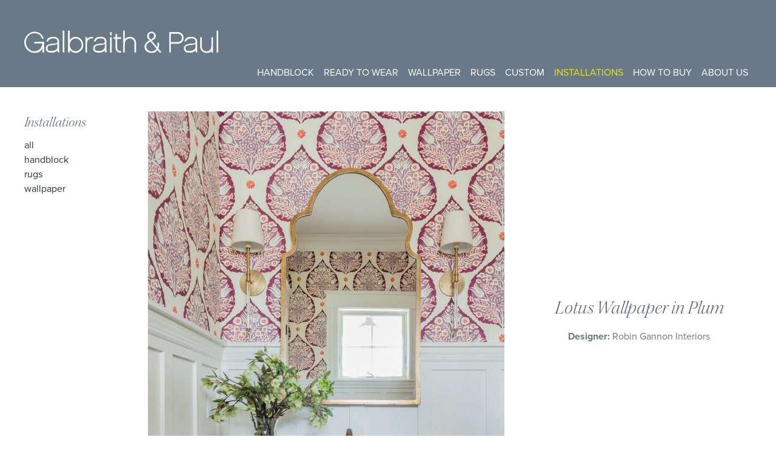

--- FILE ---
content_type: text/html; charset=UTF-8
request_url: https://galbraithandpaul.com/installations/plum-lotus-wp-red-cabinet/
body_size: 4591
content:
<!DOCTYPE html>
<html lang="en-US">
<head>
<meta charset="utf-8">
<meta http-equiv="X-UA-Compatible" content="IE=edge">
<meta name="viewport" content="width=device-width, initial-scale=1">
<link rel="profile" href="http://gmpg.org/xfn/11">
<link rel="pingback" href="https://galbraithandpaul.com/xmlrpc.php">
<meta name='robots' content='index, follow, max-image-preview:large, max-snippet:-1, max-video-preview:-1' />

	<!-- This site is optimized with the Yoast SEO plugin v26.5 - https://yoast.com/wordpress/plugins/seo/ -->
	<title>Plum Lotus WP - Red Cabinet - Galbraith &amp; Paul</title>
	<link rel="canonical" href="https://galbraithandpaul.com/installations/plum-lotus-wp-red-cabinet/" />
	<meta property="og:locale" content="en_US" />
	<meta property="og:type" content="article" />
	<meta property="og:title" content="Plum Lotus WP - Red Cabinet - Galbraith &amp; Paul" />
	<meta property="og:url" content="https://galbraithandpaul.com/installations/plum-lotus-wp-red-cabinet/" />
	<meta property="og:site_name" content="Galbraith &amp; Paul" />
	<meta property="article:publisher" content="https://www.facebook.com/pages/Galbraith-Paul/406878512735300" />
	<meta property="article:modified_time" content="2023-03-30T16:30:08+00:00" />
	<meta property="og:image" content="https://galbraithandpaul.com/wp-content/uploads/2018/01/Lotus_Plum_WP_RobinGannonInteriors-792x958.jpg" />
	<meta property="og:image:width" content="792" />
	<meta property="og:image:height" content="958" />
	<meta property="og:image:type" content="image/jpeg" />
	<meta name="twitter:card" content="summary_large_image" />
	<script type="application/ld+json" class="yoast-schema-graph">{"@context":"https://schema.org","@graph":[{"@type":"WebPage","@id":"https://galbraithandpaul.com/installations/plum-lotus-wp-red-cabinet/","url":"https://galbraithandpaul.com/installations/plum-lotus-wp-red-cabinet/","name":"Plum Lotus WP - Red Cabinet - Galbraith &amp; Paul","isPartOf":{"@id":"https://galbraithandpaul.com/#website"},"primaryImageOfPage":{"@id":"https://galbraithandpaul.com/installations/plum-lotus-wp-red-cabinet/#primaryimage"},"image":{"@id":"https://galbraithandpaul.com/installations/plum-lotus-wp-red-cabinet/#primaryimage"},"thumbnailUrl":"https://galbraithandpaul.com/wp-content/uploads/2018/01/Lotus_Plum_WP_RobinGannonInteriors.jpg","datePublished":"2018-01-16T20:39:06+00:00","dateModified":"2023-03-30T16:30:08+00:00","breadcrumb":{"@id":"https://galbraithandpaul.com/installations/plum-lotus-wp-red-cabinet/#breadcrumb"},"inLanguage":"en-US","potentialAction":[{"@type":"ReadAction","target":["https://galbraithandpaul.com/installations/plum-lotus-wp-red-cabinet/"]}]},{"@type":"ImageObject","inLanguage":"en-US","@id":"https://galbraithandpaul.com/installations/plum-lotus-wp-red-cabinet/#primaryimage","url":"https://galbraithandpaul.com/wp-content/uploads/2018/01/Lotus_Plum_WP_RobinGannonInteriors.jpg","contentUrl":"https://galbraithandpaul.com/wp-content/uploads/2018/01/Lotus_Plum_WP_RobinGannonInteriors.jpg","width":1654,"height":2000},{"@type":"BreadcrumbList","@id":"https://galbraithandpaul.com/installations/plum-lotus-wp-red-cabinet/#breadcrumb","itemListElement":[{"@type":"ListItem","position":1,"name":"Home","item":"https://galbraithandpaul.com/"},{"@type":"ListItem","position":2,"name":"Installations","item":"https://galbraithandpaul.com/installations/"},{"@type":"ListItem","position":3,"name":"Plum Lotus WP &#8211; Red Cabinet"}]},{"@type":"WebSite","@id":"https://galbraithandpaul.com/#website","url":"https://galbraithandpaul.com/","name":"Galbraith &amp; Paul","description":"Handmade Textiles","publisher":{"@id":"https://galbraithandpaul.com/#organization"},"potentialAction":[{"@type":"SearchAction","target":{"@type":"EntryPoint","urlTemplate":"https://galbraithandpaul.com/?s={search_term_string}"},"query-input":{"@type":"PropertyValueSpecification","valueRequired":true,"valueName":"search_term_string"}}],"inLanguage":"en-US"},{"@type":"Organization","@id":"https://galbraithandpaul.com/#organization","name":"Galbraith & Paul","url":"https://galbraithandpaul.com/","logo":{"@type":"ImageObject","inLanguage":"en-US","@id":"https://galbraithandpaul.com/#/schema/logo/image/","url":"https://galbraithandpaul.com/wp-content/uploads/2023/03/gandp-schema-logo.png","contentUrl":"https://galbraithandpaul.com/wp-content/uploads/2023/03/gandp-schema-logo.png","width":1920,"height":1080,"caption":"Galbraith & Paul"},"image":{"@id":"https://galbraithandpaul.com/#/schema/logo/image/"},"sameAs":["https://www.facebook.com/pages/Galbraith-Paul/406878512735300","https://www.instagram.com/galbraithandpaul"]}]}</script>
	<!-- / Yoast SEO plugin. -->


<link rel='dns-prefetch' href='//www.googletagmanager.com' />
<link rel='dns-prefetch' href='//use.typekit.net' />
<link rel="alternate" type="application/rss+xml" title="Galbraith &amp; Paul &raquo; Feed" href="https://galbraithandpaul.com/feed/" />
<link rel="alternate" type="application/rss+xml" title="Galbraith &amp; Paul &raquo; Comments Feed" href="https://galbraithandpaul.com/comments/feed/" />
<link rel="alternate" title="oEmbed (JSON)" type="application/json+oembed" href="https://galbraithandpaul.com/wp-json/oembed/1.0/embed?url=https%3A%2F%2Fgalbraithandpaul.com%2Finstallations%2Fplum-lotus-wp-red-cabinet%2F" />
<link rel="alternate" title="oEmbed (XML)" type="text/xml+oembed" href="https://galbraithandpaul.com/wp-json/oembed/1.0/embed?url=https%3A%2F%2Fgalbraithandpaul.com%2Finstallations%2Fplum-lotus-wp-red-cabinet%2F&#038;format=xml" />
<style id='wp-img-auto-sizes-contain-inline-css'>
img:is([sizes=auto i],[sizes^="auto," i]){contain-intrinsic-size:3000px 1500px}
/*# sourceURL=wp-img-auto-sizes-contain-inline-css */
</style>
<link rel="preconnect" href="https://use.typekit.net" crossorigin />
<link rel="preconnect" href="https://p.typekit.net" crossorigin />
<link rel="preload" href="https://use.typekit.net/auq2esr.css?ver=1.0.79" as="style" />
<link rel='stylesheet' id='gandp-typekit-css' href='https://use.typekit.net/auq2esr.css?ver=1.0.79' media='all' />
<link rel="preload" href="https://galbraithandpaul.com/wp-content/themes/gandp/css/theme.min.css?ver=1.0.79" as="style" />
<link rel='stylesheet' id='gandp-style-css' href='https://galbraithandpaul.com/wp-content/themes/gandp/css/theme.min.css?ver=1.0.79' media='all' />

<!-- Google tag (gtag.js) snippet added by Site Kit -->
<!-- Google Analytics snippet added by Site Kit -->
<script src="https://www.googletagmanager.com/gtag/js?id=GT-NNSC8SMB" id="google_gtagjs-js" async></script>
<script id="google_gtagjs-js-after">
window.dataLayer = window.dataLayer || [];function gtag(){dataLayer.push(arguments);}
gtag("set","linker",{"domains":["galbraithandpaul.com"]});
gtag("js", new Date());
gtag("set", "developer_id.dZTNiMT", true);
gtag("config", "GT-NNSC8SMB");
 window._googlesitekit = window._googlesitekit || {}; window._googlesitekit.throttledEvents = []; window._googlesitekit.gtagEvent = (name, data) => { var key = JSON.stringify( { name, data } ); if ( !! window._googlesitekit.throttledEvents[ key ] ) { return; } window._googlesitekit.throttledEvents[ key ] = true; setTimeout( () => { delete window._googlesitekit.throttledEvents[ key ]; }, 5 ); gtag( "event", name, { ...data, event_source: "site-kit" } ); }; 
//# sourceURL=google_gtagjs-js-after
</script>
<link rel="https://api.w.org/" href="https://galbraithandpaul.com/wp-json/" /><link rel="EditURI" type="application/rsd+xml" title="RSD" href="https://galbraithandpaul.com/xmlrpc.php?rsd" />
<meta name="generator" content="WordPress 6.9" />
<link rel='shortlink' href='https://galbraithandpaul.com/?p=7282' />
<meta name="generator" content="Site Kit by Google 1.168.0" /><link rel="icon" href="https://galbraithandpaul.com/wp-content/themes/gandp/img/favicon.ico" sizes="any">
<link rel="icon" href="https://galbraithandpaul.com/wp-content/themes/gandp/img/favicon.svg" type="image/svg+xml">
<link rel="apple-touch-icon" href="https://galbraithandpaul.com/wp-content/themes/gandp/img/apple-touch-icon.png" />
</head>

<body class="wp-singular installations-template-default single single-installations postid-7282 wp-embed-responsive wp-theme-gandp color-theme--blue header-layout--left no-js">
	<script>document.body.classList.remove('no-js');</script>

	<div id="page" class="hfeed site">
		<a class="skip-link screen-reader-text" href="#content">Skip to content</a>

		<header id="site-header" class="site-header" data-expand-parent>
			<div class="container site-header__container">
				<div class="row site-header__row">
					<div class="site-title"><a href="https://galbraithandpaul.com/" rel="home" class="site-logo site-header__site-logo"><img src="https://galbraithandpaul.com/wp-content/themes/gandp/img/gandp-logo-white.svg" alt="Galbraith &amp; Paul" width="320" height="40" /></a></div>
					
					<div class="site-nav-toggle-wrap">
						<button class="site-nav__toggle" data-expand="primary-menu">
							<span class="icon--menu" aria-hidden="true"></span>
							<span class="icon--close" aria-hidden="true"></span>
							<span class="sr-only">Menu</span>
						</button>
					</div>

					<nav id="site-navigation" class="site-nav nav nav-primary" role="navigation" aria-label="Main Navigation">
						<ul id="primary-menu" class="menu menu--primary site-nav__menu"><li id="menu-item-24" class="menu-item menu-item-type-post_type menu-item-object-page menu-item-has-children menu-item-24"><a href="https://galbraithandpaul.com/handblock/">Handblock</a>
<ul class="sub-menu">
	<li id="menu-item-2323" class="menu-item menu-item-type-post_type menu-item-object-page menu-item-2323"><a href="https://galbraithandpaul.com/handblock/">Home</a></li>
	<li id="menu-item-11879" class="menu-item menu-item-type-post_type_archive menu-item-object-fabric menu-item-11879"><a href="https://galbraithandpaul.com/handblock/patterns/">Patterns</a></li>
	<li id="menu-item-2313" class="menu-item menu-item-type-post_type menu-item-object-page menu-item-2313"><a href="https://galbraithandpaul.com/handblock/colors/">Colors</a></li>
	<li id="menu-item-2248" class="menu-item menu-item-type-post_type menu-item-object-page menu-item-2248"><a href="https://galbraithandpaul.com/handblock/grounds/">Grounds</a></li>
</ul>
</li>
<li id="menu-item-12160" class="menu-item menu-item-type-post_type menu-item-object-page menu-item-has-children menu-item-12160"><a href="https://galbraithandpaul.com/ready-to-wear/">Ready to Wear</a>
<ul class="sub-menu">
	<li id="menu-item-12167" class="menu-item menu-item-type-post_type menu-item-object-page menu-item-12167"><a href="https://galbraithandpaul.com/ready-to-wear/">Home</a></li>
	<li id="menu-item-12166" class="menu-item menu-item-type-post_type_archive menu-item-object-ready-to-wear menu-item-12166"><a href="https://galbraithandpaul.com/ready-to-wear/patterns/">Patterns</a></li>
</ul>
</li>
<li id="menu-item-23" class="menu-item menu-item-type-post_type menu-item-object-page menu-item-has-children menu-item-23"><a href="https://galbraithandpaul.com/wallpaper/">Wallpaper</a>
<ul class="sub-menu">
	<li id="menu-item-2324" class="menu-item menu-item-type-post_type menu-item-object-page menu-item-2324"><a href="https://galbraithandpaul.com/wallpaper/">Home</a></li>
	<li id="menu-item-11880" class="menu-item menu-item-type-post_type_archive menu-item-object-wallpaper menu-item-11880"><a href="https://galbraithandpaul.com/wallpaper/patterns/">Patterns</a></li>
	<li id="menu-item-2280" class="menu-item menu-item-type-post_type menu-item-object-page menu-item-2280"><a href="https://galbraithandpaul.com/wallpaper/colors/">Colors</a></li>
</ul>
</li>
<li id="menu-item-4660" class="menu-item menu-item-type-post_type menu-item-object-page menu-item-has-children menu-item-4660"><a href="https://galbraithandpaul.com/rugs/">Rugs</a>
<ul class="sub-menu">
	<li id="menu-item-4662" class="menu-item menu-item-type-post_type menu-item-object-page menu-item-4662"><a href="https://galbraithandpaul.com/rugs/">Home</a></li>
	<li id="menu-item-12169" class="menu-item menu-item-type-post_type_archive menu-item-object-rugs menu-item-12169"><a href="https://galbraithandpaul.com/rugs/patterns/">Patterns</a></li>
</ul>
</li>
<li id="menu-item-228" class="menu-item menu-item-type-post_type menu-item-object-page menu-item-has-children menu-item-228"><a href="https://galbraithandpaul.com/custom/">Custom</a>
<ul class="sub-menu">
	<li id="menu-item-2316" class="menu-item menu-item-type-post_type menu-item-object-page menu-item-2316"><a href="https://galbraithandpaul.com/custom/">Home</a></li>
	<li id="menu-item-11881" class="menu-item menu-item-type-post_type_archive menu-item-object-customproducts menu-item-11881"><a href="https://galbraithandpaul.com/custom-products/">All</a></li>
	<li id="menu-item-13499" class="menu-item menu-item-type-taxonomy menu-item-object-customproducts-cat menu-item-13499"><a href="https://galbraithandpaul.com/custom-products/category/handblock/">Handblock</a></li>
	<li id="menu-item-13500" class="menu-item menu-item-type-taxonomy menu-item-object-customproducts-cat menu-item-13500"><a href="https://galbraithandpaul.com/custom-products/category/wallpaper/">Wallpaper</a></li>
</ul>
</li>
<li id="menu-item-11882" class="menu-item menu-item-type-post_type_archive menu-item-object-installations menu-item-has-children current-menu-ancestor menu-item-11882"><a href="https://galbraithandpaul.com/installations/">Installations</a>
<ul class="sub-menu">
	<li id="menu-item-11886" class="menu-item menu-item-type-post_type_archive menu-item-object-installations menu-item-11886"><a href="https://galbraithandpaul.com/installations/">All</a></li>
	<li id="menu-item-13496" class="menu-item menu-item-type-taxonomy menu-item-object-installations-cat menu-item-13496"><a href="https://galbraithandpaul.com/installations/category/handblock/">Handblock</a></li>
	<li id="menu-item-13497" class="menu-item menu-item-type-taxonomy menu-item-object-installations-cat menu-item-13497"><a href="https://galbraithandpaul.com/installations/category/rugs/">Rugs</a></li>
	<li id="menu-item-13498" class="menu-item menu-item-type-taxonomy menu-item-object-installations-cat current-installations-ancestor current-menu-parent current-installations-parent menu-item-13498"><a href="https://galbraithandpaul.com/installations/category/wallpaper/">Wallpaper</a></li>
</ul>
</li>
<li id="menu-item-89" class="menu-item menu-item-type-post_type menu-item-object-page menu-item-has-children menu-item-89"><a href="https://galbraithandpaul.com/how-to-buy/">How to Buy</a>
<ul class="sub-menu">
	<li id="menu-item-2317" class="menu-item menu-item-type-post_type menu-item-object-page menu-item-2317"><a href="https://galbraithandpaul.com/how-to-buy/">Overview</a></li>
	<li id="menu-item-11888" class="menu-item menu-item-type-post_type_archive menu-item-object-showrooms menu-item-11888"><a href="https://galbraithandpaul.com/showrooms/">Showrooms</a></li>
	<li id="menu-item-25" class="menu-item menu-item-type-post_type menu-item-object-page menu-item-25"><a href="https://galbraithandpaul.com/how-to-buy/room-and-board/">Room &#038; Board</a></li>
	<li id="menu-item-26" class="menu-item menu-item-type-post_type menu-item-object-page menu-item-26"><a href="https://galbraithandpaul.com/how-to-buy/philadelphia-showroom/">Philadelphia Showroom</a></li>
</ul>
</li>
<li id="menu-item-341" class="menu-item menu-item-type-post_type menu-item-object-page menu-item-has-children menu-item-341"><a href="https://galbraithandpaul.com/about-us/">About Us</a>
<ul class="sub-menu">
	<li id="menu-item-359" class="menu-item menu-item-type-post_type menu-item-object-page menu-item-359"><a href="https://galbraithandpaul.com/about-us/">Our Studio</a></li>
	<li id="menu-item-342" class="menu-item menu-item-type-post_type menu-item-object-page menu-item-342"><a href="https://galbraithandpaul.com/about-us/sample-sale/">Sample Sale</a></li>
</ul>
</li>
</ul>					</nav>
				</div>
			</div>
		</header>

<div class="site-content doc doc--singular doc--singular-installations has-sidebar">
	<div class="container">
		<div class="row">
			<div class="doc-side">
	<nav class="subnav">
<div class="menu-primary-container"><ul id="menu-primary" class="menu subnav-menu subnav-menu--with-parent"><li class="menu-item menu-item-type-post_type_archive menu-item-object-installations menu-item-has-children current-menu-ancestor menu-item-11882"><a href="https://galbraithandpaul.com/installations/">Installations</a>
<ul class="sub-menu">
	<li class="menu-item menu-item-type-post_type_archive menu-item-object-installations menu-item-11886"><a href="https://galbraithandpaul.com/installations/">All</a></li>
	<li class="menu-item menu-item-type-taxonomy menu-item-object-installations-cat menu-item-13496"><a href="https://galbraithandpaul.com/installations/category/handblock/">Handblock</a></li>
	<li class="menu-item menu-item-type-taxonomy menu-item-object-installations-cat menu-item-13497"><a href="https://galbraithandpaul.com/installations/category/rugs/">Rugs</a></li>
	<li class="menu-item menu-item-type-taxonomy menu-item-object-installations-cat current-installations-ancestor current-menu-parent current-installations-parent menu-item-13498"><a href="https://galbraithandpaul.com/installations/category/wallpaper/">Wallpaper</a></li>
</ul>
</li>
</ul></div></nav>
</div>

			<main id="content" class="doc-main">
				<article id="post-7282" class="entry singular singular--installations post-7282 installations type-installations status-publish has-post-thumbnail hentry installations-cat-wallpaper">
	<header class="entry-header doc-header doc-header--split row">
		<div class="doc-header-media">
			<figure class="entry-figure entry-figure--size-medium"><a href="https://galbraithandpaul.com/installations/plum-lotus-wp-red-cabinet/"><img width="588" height="711" src="https://galbraithandpaul.com/wp-content/uploads/2018/01/Lotus_Plum_WP_RobinGannonInteriors-588x711.jpg" class="attachment-medium size-medium" alt="" decoding="async" fetchpriority="high" srcset="https://galbraithandpaul.com/wp-content/uploads/2018/01/Lotus_Plum_WP_RobinGannonInteriors-588x711.jpg 588w, https://galbraithandpaul.com/wp-content/uploads/2018/01/Lotus_Plum_WP_RobinGannonInteriors-792x958.jpg 792w, https://galbraithandpaul.com/wp-content/uploads/2018/01/Lotus_Plum_WP_RobinGannonInteriors-180x218.jpg 180w, https://galbraithandpaul.com/wp-content/uploads/2018/01/Lotus_Plum_WP_RobinGannonInteriors-768x929.jpg 768w, https://galbraithandpaul.com/wp-content/uploads/2018/01/Lotus_Plum_WP_RobinGannonInteriors-1270x1536.jpg 1270w, https://galbraithandpaul.com/wp-content/uploads/2018/01/Lotus_Plum_WP_RobinGannonInteriors-112x135.jpg 112w, https://galbraithandpaul.com/wp-content/uploads/2018/01/Lotus_Plum_WP_RobinGannonInteriors-384x464.jpg 384w, https://galbraithandpaul.com/wp-content/uploads/2018/01/Lotus_Plum_WP_RobinGannonInteriors-238x288.jpg 238w, https://galbraithandpaul.com/wp-content/uploads/2018/01/Lotus_Plum_WP_RobinGannonInteriors-365x441.jpg 365w, https://galbraithandpaul.com/wp-content/uploads/2018/01/Lotus_Plum_WP_RobinGannonInteriors-491x594.jpg 491w, https://galbraithandpaul.com/wp-content/uploads/2018/01/Lotus_Plum_WP_RobinGannonInteriors-996x1204.jpg 996w, https://galbraithandpaul.com/wp-content/uploads/2018/01/Lotus_Plum_WP_RobinGannonInteriors-618x747.jpg 618w, https://galbraithandpaul.com/wp-content/uploads/2018/01/Lotus_Plum_WP_RobinGannonInteriors.jpg 1654w" sizes="(max-width: 588px) 100vw, 588px" /></a></figure>
		</div>

		<div class="doc-header-content">
						<h1 class="entry-title">Lotus Wallpaper in Plum</h1>
			<div class="entry-meta--product entry-meta"><div class="meta meta--attribution"><span class="meta-title">Designer: </span>Robin Gannon Interiors</div>
</div>
		</div>
	</header>

	<div class="doc-content">
		<div class="entry-content blocks is-root-container">
								</div>

		
		
		<footer class="entry-footer">
					</footer>
	</div>
</article>
			</main>
		</div>
	</div>
</div>

		<footer class="site-footer" role="contentinfo">
			<div class="container">
				<div class="row">
					<div class="site-address footer-col">
						<div itemscope itemtype="https://schema.org/LocalBusiness">
							<div itemprop="name">Galbraith &amp; Paul</div>
							<div itemprop="address" itemscope itemtype="https://schema.org/PostalAddress">
								<div itemprop="streetAddress">116 Shurs Lane</div>
								<span itemprop="addressLocality">Philadelphia</span>,
								<span itemprop="addressRegion">PA</span> <span itemprop="postalCode">19127</span>
							</div>
							<div itemprop="telephone"><a href="tel:+1-215-508-0800">215-508-0800</a></div>
							<div itemprop="email"><a href="mailto:info@galbraithandpaul.com">info@galbraithandpaul.com</a></div>
						</div>
					</div>

											<nav id="secondary-navigation" class="nav nav--secondary footer-col footer-col--nav" role="navigation" aria-label="Secondary menu">
							<ul id="menu-footer-secondary" class="menu menu--secondary"><li id="menu-item-315" class="menu-item menu-item-type-post_type menu-item-object-page menu-item-315"><a href="https://galbraithandpaul.com/handblock/">Handblock</a></li>
<li id="menu-item-12187" class="menu-item menu-item-type-post_type menu-item-object-page menu-item-12187"><a href="https://galbraithandpaul.com/ready-to-wear/">Ready to Wear</a></li>
<li id="menu-item-314" class="menu-item menu-item-type-post_type menu-item-object-page menu-item-314"><a href="https://galbraithandpaul.com/wallpaper/">Wallpaper</a></li>
<li id="menu-item-4659" class="menu-item menu-item-type-post_type menu-item-object-page menu-item-4659"><a href="https://galbraithandpaul.com/rugs/">Rugs</a></li>
<li id="menu-item-310" class="menu-item menu-item-type-post_type menu-item-object-page menu-item-310"><a href="https://galbraithandpaul.com/custom/">Custom</a></li>
<li id="menu-item-12188" class="menu-item menu-item-type-post_type menu-item-object-page menu-item-12188"><a href="https://galbraithandpaul.com/installations/">Installations</a></li>
</ul>						</nav>
					
											<nav id="action-navigation" class="nav nav--action footer-col footer-col--nav" role="navigation" aria-label="Action menu">
							<ul id="menu-footer-action" class="menu menu--action"><li id="menu-item-12209" class="menu-item menu-item-type-post_type menu-item-object-page menu-item-12209"><a href="https://galbraithandpaul.com/about-us/">About Us</a></li>
<li id="menu-item-12210" class="menu-item menu-item-type-post_type menu-item-object-page menu-item-12210"><a href="https://galbraithandpaul.com/about-us/sample-sale/">Sample Sale</a></li>
<li id="menu-item-12211" class="menu-item menu-item-type-post_type menu-item-object-page menu-item-12211"><a href="https://galbraithandpaul.com/how-to-buy/">How to Buy</a></li>
<li id="menu-item-12212" class="menu-item menu-item-type-custom menu-item-object-custom menu-item-12212"><a target="_blank" href="https://instagram.com/galbraithandpaul/"><span class="icon--instagram"></span> Instagram</a></li>
</ul>						</nav>
					
					<div class="site-join footer-col">

						<a href="https://visitor.r20.constantcontact.com/d.jsp?llr=lvxo55cab&p=oi&m=lvxo55cab&sit=mhbrrooeb&f=7bb028e7-bb55-41b1-af05-f1f979cc8841" target="_blank" rel="noopener nofollow"><span class="icon icon--mail"></span> Join our mailing list</a>
					</div>
				</div>
			</div>

			<div class="footer-secondary">
				<div class="container">
					<div class="row">
						<div class="site-info footer-secondary-col">
							&copy; 2026 Galbraith &amp; Paul
						</div>

						<div class="site-colophon footer-secondary-col">
							<strong>Made in Philadelphia</strong>
						</div>
					</div>
				</div>
			</div>
		</footer>
	</div>

	<script type="speculationrules">
{"prefetch":[{"source":"document","where":{"and":[{"href_matches":"/*"},{"not":{"href_matches":["/wp-*.php","/wp-admin/*","/wp-content/uploads/*","/wp-content/*","/wp-content/plugins/*","/wp-content/themes/gandp/*","/*\\?(.+)"]}},{"not":{"selector_matches":"a[rel~=\"nofollow\"]"}},{"not":{"selector_matches":".no-prefetch, .no-prefetch a"}}]},"eagerness":"conservative"}]}
</script>
<script async src="https://www.googletagmanager.com/gtag/js?id=UA-15425820-1"></script>
<script>
  window.dataLayer = window.dataLayer || [];
  function gtag(){dataLayer.push(arguments);}
  gtag('js', new Date());

  gtag('config', 'UA-15425820-1');
</script>
<script defer src="https://galbraithandpaul.com/wp-content/themes/gandp/js/theme.min.js?ver=1.0.79" id="gandp-scripts-js"></script>
</body>
</html>


--- FILE ---
content_type: text/css
request_url: https://galbraithandpaul.com/wp-content/themes/gandp/css/theme.min.css?ver=1.0.79
body_size: 8457
content:
@charset "UTF-8";:root{--font-family:proxima-nova,pragmatica-web,Century Gothic W01,helvetica neue,helvetica,arial,sans-serif;--font-family--sans-serif:proxima-nova,pragmatica-web,Century Gothic W01,helvetica neue,helvetica,arial,sans-serif;--font-family--serif:kepler-std-display,times new roman,times,georgia,serif;--font-family--serif-extended:kepler-std-extended-display,kepler-std-display,times new roman,times,georgia,serif;--font-family--monospace:Menlo,Monaco,Consolas,Liberation Mono,Courier New,monospace;--font-size:1rem;--font-size--2xs:.625rem;--font-size--xs:.75rem;--font-size--s:.875rem;--font-size--l:1.125rem;--font-size--xl:1.375rem;--font-size--2xl:1.5rem;--font-size--3xl:2rem;--font-size--4xl:2.5rem;--font-size--5xl:3rem;--font-size--6xl:3.5rem;--font-size--7xl:4rem;--line-height:1.5;--line-height--3xs:1;--line-height--2xs:1.125;--line-height--xs:1.25;--line-height--s:1.375;--line-height--l:1.625;--line-height--xl:1.75;--line-height--2xl:1.875;--line-height--3xl:2;--spacing:1.5rem;--spacing--2xs:.25rem;--spacing--xs:.5rem;--spacing--s:1rem;--spacing--l:2rem;--spacing--xl:2.5rem;--spacing--2xl:3rem;--grid-gutter-width:1.5rem;--grid-column-width:4.875rem;--grid-total-column-width:6.375rem;--grid-columns:12;--grid-width:76.5rem;--grid-gutter-width--form:0.75rem;--grid-gutter-width--gallery:1.5rem;--color-gandp-aqua:#449a9a;--color-gandp-red:#da3341;--color-gandp-yellow:#ebe60c;--background-color:#fff;--color:#352f29;--color--alt:#9e8e7d;--background-color--alt:#9e8e7d;--background-color--alt-light:#eae1d8;--background-color--alt-dark:#827567;--background-color--alt-trans:hsla(31,12%,46%,.8);--border-color:#827567;--headings-color:#827567;--meta-color:#9e8e7d;--color-primary:var(--color-gandp-red);--color-secondary:#d400ce;--color-info:#008583;--color-success:#008a21;--color-warning:#ac6700;--color-danger:#ee002c;--color-highlight:var(--color-gandp-yellow);--color-primary--hover:var(--color-gandp-aqua);--color-secondary--hover:#aa00a5;--color-info--hover:#006a68;--color-success--hover:#006e19;--color-warning--hover:#8a5100;--color-danger--hover:#bf0021;--link-color:var(--color-primary);--link-color--hover:var(--color-primary--hover);--menu-link-color:var(--color);--menu-link-color--hover:var(--color-primary);--menu-link-color--active:var(--color-primary);--select-icon:url("data:image/svg+xml;charset=utf-8,%3Csvg xmlns='http://www.w3.org/2000/svg' width='24' height='24'%3E%3Cpath fill='%235b5f5f' d='M16.594 8.578 18 9.984l-6 6-6-6 1.406-1.406L12 13.172z'/%3E%3C/svg%3E")}.color-theme--warm-gray{--color:#32302b;--color--alt:#969083;--background-color--alt:#a39d8f;--background-color--alt-light:#f3f0ea;--background-color--alt-dark:#7b776c;--background-color--alt-trans:hsla(44,6%,45%,.8);--border-color:#7b776c;--headings-color:#7b776c;--meta-color:#969083}.color-theme--blue{--color:#2a3138;--color--alt:#697988;--background-color--alt:#697988;--background-color--alt-light:#dde3ea;--background-color--alt-dark:#53606c;--background-color--alt-trans:rgba(83,96,108,.8);--border-color:#53606c;--headings-color:#53606c;--meta-color:#697988}.color-theme--cool-gray{--color:#2d3131;--color--alt:#899292;--background-color--alt:#96a0a0;--background-color--alt-light:#d7e5e5;--background-color--alt-dark:#717979;--background-color--alt-trans:hsla(180,3%,46%,.8);--border-color:#717979;--headings-color:#717979;--meta-color:#899292}.icon--add,.icon--arrow_back_ios,.icon--arrow_drop_down,.icon--arrow_drop_up,.icon--arrow_forward_ios,.icon--chevron_left,.icon--chevron_right,.icon--close,.icon--expand_less,.icon--expand_more,.icon--facebook,.icon--file_download,.icon--insert_drive_file,.icon--instagram,.icon--launch,.icon--linkedin,.icon--mail,.icon--menu,.icon--pinterest,.icon--twitter,.icon--vimeo,.icon--youtube,a[href*=".pdf"]:before{background-color:currentColor;display:inline-block;height:1em;-webkit-mask-image:url(../img/icon-sprite.svg);mask-image:url(../img/icon-sprite.svg);-webkit-mask-repeat:no-repeat;mask-repeat:no-repeat;-webkit-mask-size:100% auto;mask-size:100% auto;vertical-align:middle;width:1em}.icon--add{-webkit-mask-position:0 0;mask-position:0 0}.icon--arrow_back_ios{-webkit-mask-position:0 -1em;mask-position:0 -1em}.icon--arrow_drop_down{-webkit-mask-position:0 -2em;mask-position:0 -2em}.icon--arrow_drop_up{-webkit-mask-position:0 -3em;mask-position:0 -3em}.icon--arrow_forward_ios{-webkit-mask-position:0 -4em;mask-position:0 -4em}.icon--chevron_left{-webkit-mask-position:0 -5em;mask-position:0 -5em}.icon--chevron_right{-webkit-mask-position:0 -6em;mask-position:0 -6em}.icon--close{-webkit-mask-position:0 -7em;mask-position:0 -7em}.icon--expand_less{-webkit-mask-position:0 -8em;mask-position:0 -8em}.icon--expand_more{-webkit-mask-position:0 -9em;mask-position:0 -9em}.icon--facebook{-webkit-mask-position:0 -10em;mask-position:0 -10em}.icon--file_download,a[href*=".pdf"]:before{-webkit-mask-position:0 -11em;mask-position:0 -11em}.icon--insert_drive_file{-webkit-mask-position:0 -12em;mask-position:0 -12em}.icon--instagram{-webkit-mask-position:0 -13em;mask-position:0 -13em}.icon--launch{-webkit-mask-position:0 -14em;mask-position:0 -14em}.icon--linkedin{-webkit-mask-position:0 -15em;mask-position:0 -15em}.icon--mail{-webkit-mask-position:0 -16em;mask-position:0 -16em}.icon--menu{-webkit-mask-position:0 -17em;mask-position:0 -17em}.icon--pinterest{-webkit-mask-position:0 -18em;mask-position:0 -18em}.icon--twitter{-webkit-mask-position:0 -19em;mask-position:0 -19em}.icon--vimeo{-webkit-mask-position:0 -20em;mask-position:0 -20em}.icon--youtube{-webkit-mask-position:0 -21em;mask-position:0 -21em}.clearfix:after,.clearfix:before,body:after,body:before{content:" ";display:table}.clearfix:after,body:after{clear:both}.ir{overflow:hidden;text-indent:100%;white-space:nowrap}.hidden_label .gfield_label,.hidden_sub_label,.screen-reader-text,.sr-only{clip:rect(0 0 0 0);border:0;height:1px;margin:-1px;overflow:hidden;padding:0;position:absolute;width:1px}a[href*=".pdf"]:before{content:"";margin-right:.25em}*,:after,:before{-webkit-box-sizing:border-box;box-sizing:border-box}html{-webkit-text-size-adjust:100%;-webkit-tap-color-highlight:transparent;font-size:100%}main{display:block}.hidden,[hidden],template{display:none}body{overlflow-y:hidden;background-color:var(--background-color);color:var(--color);font-family:var(--font-family);font-size:var(--font-size);font-weight:400;line-height:var(--line-height);margin:0;text-align:left;width:100%}body>*{max-width:100%}address,article,blockquote,dl,figure,form,hr,ol,p,pre,table,ul{margin:0 0 var(--spacing)}cite,dfn,em,i{font-style:italic}abbr,acronym{cursor:help;-webkit-text-decoration:underline dotted var(--color);text-decoration:underline dotted var(--color)}ins,mark{background:var(--color-highlight);color:var(--color);text-decoration:none}ul{list-style:disc outside}ul ul{list-style-type:circle}ul ul ul{list-style-type:square}ol{list-style:decimal outside}ol,ul{padding:0 0 0 var(--spacing)}ol ol,ol ul,ul ol,ul ul{margin-bottom:0;padding-top:var(--spacing--xs)}li{margin-bottom:var(--spacing--xs)}a{background-color:transparent;color:var(--link-color);outline:0;text-decoration:none}a:focus,a:hover{color:var(--link-color--hover);text-decoration:underline}a:focus{outline:thin dotted #333;outline:5px auto -webkit-focus-ring-color;outline:0;outline-offset:-2px}b,strong{font-weight:700}dd,dt{line-height:var(--line-height)}dt{font-weight:700}dd{margin-bottom:var(--spacing--xs);margin-left:0}hr{border:0;border-bottom:1px solid var(--border-color);height:0;overflow:visible}abbr[data-original-title],abbr[title]{border-bottom:none;cursor:help;text-decoration:underline;-webkit-text-decoration:underline dotted;text-decoration:underline dotted}abbr.initialism{font-size:90%;text-transform:uppercase}blockquote:after,blockquote:before,q:after,q:before{content:""}address{display:block;font:inherit}table{border:0;border-collapse:collapse;border-spacing:0;vertical-align:top;width:100%}tr:nth-child(odd){background-color:var(--background-color--alt)}td,th{border:1px solid var(--border-color);padding:.5em}th{font-weight:700}code,kbd,pre,samp{color:var(--color);font-family:var(--font-family--monospace);font-size:var(--font-size--xs)}code,kbd{border-radius:.25em;padding:.2em .4em}code{word-wrap:break-word;background:var(--background-color--alt);display:inline-block}kbd{background-color:var(--color);color:var(--background-color)}kbd kbd{font-size:inherit;font-weight:700;padding:0}pre{background:var(--background-color--alt);border-radius:.25em;display:block;max-width:100%;overflow:auto;padding:1em}pre code{background-color:transparent;border-radius:0;color:inherit;font-size:inherit;padding:0}.pre-scrollable{max-height:34rem;overflow-y:scroll}small{font-size:80%}sub,sup{font-size:75%;line-height:0;position:relative;vertical-align:baseline}sub{bottom:-.25em}sup{top:-.5em}details{display:block}summary{display:list-item}.entry-subtitle,.meta--colorways-count,.subnav-menu--with-parent>.menu-item>a,h1,h2,h3,h4,h5,h6{color:var(--headings-color);font-family:var(--font-family--serif);font-weight:300;margin:0 0 var(--spacing--s)}h1{font-size:var(--font-size--3xl);font-style:italic;line-height:var(--line-height--xs)}.subnav-menu--with-parent>.menu-item>a,h2{font-size:var(--font-size--2xl);font-style:italic}h3{font-family:var(--font-family);font-size:var(--font-size--l);font-weight:500;margin-bottom:var(--spacing--xs)}.meta--colorways-count,h4{text-transform:uppercase}.meta--colorways-count,h4,h5{font-size:var(--font-size);font-weight:500}.meta--colorways-count,h4,h5,h6{font-family:var(--font-family);margin-bottom:var(--spacing--xs)}h6{font-size:var(--font-size--s);font-weight:700;text-transform:uppercase}.entry-title a{color:var(--color)}.entry-title a:focus,.entry-title a:hover{color:var(--link-color--hover);text-decoration:none}.entry-flag{font-size:var(--font-size--s);text-transform:uppercase}blockquote{font-style:italic;padding:0}cite{font-size:var(--font-size);font-style:normal;font-weight:var(--font-weight)}cite:before{content:"—";display:inline-block}.entry-meta,.figcaption,figcaption{color:var(--color--alt);font-size:var(--font-size--s)}.figcaption,figcaption{padding-top:var(--spacing--xs);word-break:break-word}.guttered{padding-left:.75rem;padding-right:.75rem}.container{margin-left:auto;margin-right:auto;max-width:78rem;padding-left:1.5rem;padding-right:1.5rem}.container--left{margin-left:0}.container--right{margin-right:0}.row{display:-webkit-box;display:-ms-flexbox;display:flex;-ms-flex-wrap:wrap;flex-wrap:wrap;margin-left:-.75rem;margin-right:-.75rem}.row>*{max-width:100%;padding-left:.75rem;padding-right:.75rem;position:relative;width:100%}.row--centered{-webkit-box-pack:center;-ms-flex-pack:center;justify-content:center;text-align:center}.row--inline{-webkit-box-align:center;-ms-flex-align:center;align-items:center}.form-row,[data-formid="2"]{display:-webkit-box;display:-ms-flexbox;display:flex;-ms-flex-wrap:wrap;flex-wrap:wrap;margin-left:-.375rem;margin-right:-.375rem}.form-row>*,[data-formid="2"]>*{max-width:100%;padding-left:.375rem;padding-right:.375rem;position:relative;width:100%}.gallery-row{display:-webkit-box;display:-ms-flexbox;display:flex;-ms-flex-wrap:wrap;flex-wrap:wrap;margin-left:-.75rem;margin-right:-.75rem}.gallery-row>*{max-width:100%;padding-left:.75rem;padding-right:.75rem;position:relative;width:100%}.col--grow{-ms-flex-preferred-size:0;-webkit-box-flex:1;-ms-flex-positive:1;flex-basis:0;flex-grow:1}.col--auto{-webkit-box-flex:0;-ms-flex:0 0 auto;flex:0 0 auto;width:auto}.grid-test .box{background-color:var(--background-color--alt);margin-bottom:var(--grid-gutter-width);padding:1em}.carousel-thumb,.swatch{-webkit-box-flex:0;-ms-flex:0 0 33.3333333333%;flex:0 0 33.3333333333%;max-width:33.3333333333%}.card,.colorway,.tout{-webkit-box-flex:0;-ms-flex:0 0 50%;flex:0 0 50%;max-width:50%}[data-formid="2"]>*{-webkit-box-flex:0;-ms-flex:0 0 auto;flex:0 0 auto;width:auto}button,input,label,legend,optgroup,select,textarea{font-family:inherit;font-size:inherit;line-height:inherit;margin:0}button,input{overflow:visible}button,select{text-transform:none}[role=button]{cursor:pointer}select{word-wrap:normal;-webkit-appearance:none;-moz-appearance:none;appearance:none}select:disabled{opacity:1}option{color:var(--color)}[type=button],[type=reset],[type=submit],button{-webkit-appearance:button}[type=button]::-moz-focus-inner,[type=reset]::-moz-focus-inner,[type=submit]::-moz-focus-inner,button::-moz-focus-inner{border-style:none;padding:0}[type=button]::-moz-focusring,[type=reset]::-moz-focusring,[type=submit]::-moz-focusring,button::-moz-focusring{outline:1px dotted ButtonText}legend{-webkit-box-sizing:border-box;box-sizing:border-box;display:table;padding:0}progress{vertical-align:baseline}textarea{overflow:auto}[type=checkbox],[type=radio]{-webkit-box-sizing:border-box;box-sizing:border-box;padding:0}[type=number]::-webkit-inner-spin-button,[type=number]::-webkit-outer-spin-button{height:auto}[type=search]{-webkit-appearance:textfield;outline-offset:-2px}[type=search]::-webkit-search-decoration{-webkit-appearance:none}::-webkit-file-upload-button{-webkit-appearance:button;font:inherit}label{display:block;font-size:.875rem;margin:0 0 .375rem}input.invalid~label,input:invalid~label{color:var(--color-danger)}fieldset{border:0;margin:0;min-width:0;padding:0}legend{color:inherit;display:block;font-size:inherit;line-height:inherit;margin:0;margin:0 0 var(--spacing--xs);max-width:100%;white-space:normal;width:100%}.helper-text,legend{color:var(--color--alt);font-size:.875rem}.helper-text{margin:var(--spacing--xs) 0 0 0}input.invalid~.helper-text{color:var(--color-danger)}textarea{resize:vertical;width:100%}.form-group{margin:0 0 var(--spacing)}.form-check input,.form-check label{display:inline-block;margin-right:.25em}.form-group--validate{-webkit-box-orient:vertical;-webkit-box-direction:normal;display:-webkit-box;display:-ms-flexbox;display:flex;-ms-flex-direction:column;flex-direction:column}.form-group--validate label{-webkit-box-ordinal-group:0;-ms-flex-order:-1;order:-1}.form-group--validate .helper-text,.form-group--validate label{display:none;opacity:0;-webkit-transition:opacity .15s ease-in-out;transition:opacity .15s ease-in-out}.form-group--validate .form-control.invalid~.helper-text,.form-group--validate input:focus+label,.form-group--validate input:focus~.helper-text{display:block;opacity:1}.form-row--inline>*{-webkit-box-flex:0;-ms-flex:0 0 auto;flex:0 0 auto;width:auto}.btn,a[role=button],button,input[type=button],input[type=reset],input[type=submit]{background-color:var(--color-primary);border:1px solid var(--color-primary);border-radius:.25em;-webkit-box-shadow:none;box-shadow:none;color:var(--background-color);display:inline-block;font-family:var(--font-family--sans-serif);margin-bottom:0;outline:none;padding:.5em 1.125em;text-align:center;text-decoration:none;-webkit-transition:all .15s ease-out;transition:all .15s ease-out;vertical-align:middle;white-space:nowrap}.btn:not(:disabled),a[role=button]:not(:disabled),button:not(:disabled),input[type=button]:not(:disabled),input[type=reset]:not(:disabled),input[type=submit]:not(:disabled){cursor:pointer}.btn:focus,.btn:hover,a[role=button]:focus,a[role=button]:hover,button:focus,button:hover,input[type=button]:focus,input[type=button]:hover,input[type=reset]:focus,input[type=reset]:hover,input[type=submit]:focus,input[type=submit]:hover{background-color:var(--color-primary--hover);border-color:var(--color-primary--hover);color:var(--background-color);text-decoration:none}.btn:focus,a[role=button]:focus,button:focus,input[type=button]:focus,input[type=reset]:focus,input[type=submit]:focus{-webkit-box-shadow:0 0 0 4px #cbd6ee;box-shadow:0 0 0 4px #cbd6ee}.btn.disabled,.btn:disabled,a[role=button].disabled,a[role=button]:disabled,button.disabled,button:disabled,input[type=button].disabled,input[type=button]:disabled,input[type=reset].disabled,input[type=reset]:disabled,input[type=submit].disabled,input[type=submit]:disabled{cursor:not-allowed;opacity:.5;pointer-events:none}.btn--l{font-size:var(--font-size--l)}.btn--s{font-size:var(--font-size--s)}.btn--xs{font-size:var(--font-size--xs)}.btn--secondary{background-color:var(--color-secondary);border-color:var(--color-secondary)}.btn--secondary:focus,.btn--secondary:hover{background-color:var(--color-secondary--hover);border-color:var(--color-secondary--hover)}.btn--success{background-color:var(--color-success);border-color:var(--color-success)}.btn--success:focus,.btn--success:hover{background-color:var(--color-success--hover);border-color:var(--color-success--hover)}.btn--warning{background-color:var(--color-warning);border-color:var(--color-warning)}.btn--warning:focus,.btn--warning:hover{background-color:var(--color-warning--hover);border-color:var(--color-warning--hover)}.btn--info{background-color:var(--color-info);border-color:var(--color-info)}.btn--info:focus,.btn--info:hover{background-color:var(--color-info--hover);border-color:var(--color-info--hover)}.btn--danger{background-color:var(--color-danger);border-color:var(--color-danger)}.btn--danger:focus,.btn--danger:hover{background-color:var(--color-danger--hover);border-color:var(--color-danger--hover)}.btn--outline{background-color:transparent;color:var(--color-primary)}.btn--outline:focus,.btn--outline:hover{background-color:var(--color-primary--hover);border-color:var(--color-primary--hover);color:var(--background-color)}.btn--trans{color:var(--color-primary)}.btn--trans,.btn--trans:focus,.btn--trans:hover{background-color:transparent;border-color:transparent}.btn--trans:focus,.btn--trans:hover{color:var(--color-primary--hover)}.btn--link{color:inherit;color:var(--color-primary);cursor:pointer;margin:0}.btn--link,.btn--link:focus,.btn--link:hover{background:none;border:0;-webkit-box-shadow:none;box-shadow:none;padding:0}.btn--link:focus,.btn--link:hover{color:inherit;text-decoration:underline}.btn--block{display:block;text-align:center}.btn--icon svg{display:block;height:1em;width:1em}.form-control,input[type=color],input[type=date],input[type=datetime-local],input[type=datetime],input[type=email],input[type=month],input[type=number],input[type=password],input[type=search],input[type=tel],input[type=text],input[type=time],input[type=url],input[type=week],optgroup,select,textarea{background-color:var(--background-color);border:1px solid var(--border-color);border-radius:.25em;-webkit-box-shadow:none;box-shadow:none;color:var(--color);display:block;font-family:var(--font-family--sans-serif);margin:0;outline:none;padding:.5em .75em;width:100%}.form-control:focus,input[type=color]:focus,input[type=date]:focus,input[type=datetime-local]:focus,input[type=datetime]:focus,input[type=email]:focus,input[type=month]:focus,input[type=number]:focus,input[type=password]:focus,input[type=search]:focus,input[type=tel]:focus,input[type=text]:focus,input[type=time]:focus,input[type=url]:focus,input[type=week]:focus,optgroup:focus,select:focus,textarea:focus{background-color:var(--background-color);border-color:var(--border-color);-webkit-box-shadow:0 0 0 4px #cbd6ee;box-shadow:0 0 0 4px #cbd6ee}.form-control::-ms-expand,input[type=color]::-ms-expand,input[type=date]::-ms-expand,input[type=datetime-local]::-ms-expand,input[type=datetime]::-ms-expand,input[type=email]::-ms-expand,input[type=month]::-ms-expand,input[type=number]::-ms-expand,input[type=password]::-ms-expand,input[type=search]::-ms-expand,input[type=tel]::-ms-expand,input[type=text]::-ms-expand,input[type=time]::-ms-expand,input[type=url]::-ms-expand,input[type=week]::-ms-expand,optgroup::-ms-expand,select::-ms-expand,textarea::-ms-expand{background-color:transparent;border:0}.form-control::-webkit-input-placeholder,input[type=color]::-webkit-input-placeholder,input[type=date]::-webkit-input-placeholder,input[type=datetime-local]::-webkit-input-placeholder,input[type=datetime]::-webkit-input-placeholder,input[type=email]::-webkit-input-placeholder,input[type=month]::-webkit-input-placeholder,input[type=number]::-webkit-input-placeholder,input[type=password]::-webkit-input-placeholder,input[type=search]::-webkit-input-placeholder,input[type=tel]::-webkit-input-placeholder,input[type=text]::-webkit-input-placeholder,input[type=time]::-webkit-input-placeholder,input[type=url]::-webkit-input-placeholder,input[type=week]::-webkit-input-placeholder,optgroup::-webkit-input-placeholder,select::-webkit-input-placeholder,textarea::-webkit-input-placeholder{color:var(--color--alt);opacity:1}.form-control::-moz-placeholder,input[type=color]::-moz-placeholder,input[type=date]::-moz-placeholder,input[type=datetime-local]::-moz-placeholder,input[type=datetime]::-moz-placeholder,input[type=email]::-moz-placeholder,input[type=month]::-moz-placeholder,input[type=number]::-moz-placeholder,input[type=password]::-moz-placeholder,input[type=search]::-moz-placeholder,input[type=tel]::-moz-placeholder,input[type=text]::-moz-placeholder,input[type=time]::-moz-placeholder,input[type=url]::-moz-placeholder,input[type=week]::-moz-placeholder,optgroup::-moz-placeholder,select::-moz-placeholder,textarea::-moz-placeholder{color:var(--color--alt);opacity:1}.form-control:-ms-input-placeholder,input[type=color]:-ms-input-placeholder,input[type=date]:-ms-input-placeholder,input[type=datetime-local]:-ms-input-placeholder,input[type=datetime]:-ms-input-placeholder,input[type=email]:-ms-input-placeholder,input[type=month]:-ms-input-placeholder,input[type=number]:-ms-input-placeholder,input[type=password]:-ms-input-placeholder,input[type=search]:-ms-input-placeholder,input[type=tel]:-ms-input-placeholder,input[type=text]:-ms-input-placeholder,input[type=time]:-ms-input-placeholder,input[type=url]:-ms-input-placeholder,input[type=week]:-ms-input-placeholder,optgroup:-ms-input-placeholder,select:-ms-input-placeholder,textarea:-ms-input-placeholder{color:var(--color--alt);opacity:1}.form-control::-ms-input-placeholder,input[type=color]::-ms-input-placeholder,input[type=date]::-ms-input-placeholder,input[type=datetime-local]::-ms-input-placeholder,input[type=datetime]::-ms-input-placeholder,input[type=email]::-ms-input-placeholder,input[type=month]::-ms-input-placeholder,input[type=number]::-ms-input-placeholder,input[type=password]::-ms-input-placeholder,input[type=search]::-ms-input-placeholder,input[type=tel]::-ms-input-placeholder,input[type=text]::-ms-input-placeholder,input[type=time]::-ms-input-placeholder,input[type=url]::-ms-input-placeholder,input[type=week]::-ms-input-placeholder,optgroup::-ms-input-placeholder,select::-ms-input-placeholder,textarea::-ms-input-placeholder{color:var(--color--alt);opacity:1}.form-control::placeholder,input[type=color]::placeholder,input[type=date]::placeholder,input[type=datetime-local]::placeholder,input[type=datetime]::placeholder,input[type=email]::placeholder,input[type=month]::placeholder,input[type=number]::placeholder,input[type=password]::placeholder,input[type=search]::placeholder,input[type=tel]::placeholder,input[type=text]::placeholder,input[type=time]::placeholder,input[type=url]::placeholder,input[type=week]::placeholder,optgroup::placeholder,select::placeholder,textarea::placeholder{color:var(--color--alt);opacity:1}.form-control.invalid,.form-control:invalid,input[type=color].invalid,input[type=color]:invalid,input[type=date].invalid,input[type=date]:invalid,input[type=datetime-local].invalid,input[type=datetime-local]:invalid,input[type=datetime].invalid,input[type=datetime]:invalid,input[type=email].invalid,input[type=email]:invalid,input[type=month].invalid,input[type=month]:invalid,input[type=number].invalid,input[type=number]:invalid,input[type=password].invalid,input[type=password]:invalid,input[type=search].invalid,input[type=search]:invalid,input[type=tel].invalid,input[type=tel]:invalid,input[type=text].invalid,input[type=text]:invalid,input[type=time].invalid,input[type=time]:invalid,input[type=url].invalid,input[type=url]:invalid,input[type=week].invalid,input[type=week]:invalid,optgroup.invalid,optgroup:invalid,select.invalid,select:invalid,textarea.invalid,textarea:invalid{border-color:var(--color-danger)}select{background-image:var(--select-icon);background-position:right .375em top 50%;background-repeat:no-repeat;background-size:1em auto;padding-right:1.5em}input[type=search]{-webkit-box-sizing:border-box;box-sizing:border-box}.form-control--l{font-size:var(--font-size--l)}.form-control--s{font-size:var(--font-size--s)}.form-control--xs{font-size:var(--font-size--xs)}canvas,img,picture,svg,video{height:auto;max-width:100%}audio,canvas,video{display:inline-block}img{-ms-interpolation-mode:bicubic;border:0}svg:not([fill]){fill:currentColor}.figure,.wp-video,figure{margin:0 0 var(--spacing--l)}.entry-figure img,.entry-figure>a{display:block}.alignleft{float:left}.alignright{float:right}.aligncenter{clear:both;display:block;margin-left:auto;margin-right:auto}.wp-caption.aligncenter,.wp-caption.alignleft,.wp-caption.alignright,img.aligncenter,img.alignleft,img.alignright{margin:0 0 var(--spacing--l)}.wp-caption.alignleft,img.alignleft{clear:left;margin-left:0;margin-right:1.5rem}.wp-caption.alignright,img.alignright{clear:right;margin-left:1.5rem;margin-right:0}.entry-figure,.wp-caption{display:table;max-width:100%}.entry-figure img,.wp-caption img{display:block}.entry-figure figcaption,.wp-caption figcaption{caption-side:bottom;display:table-caption}.svg-defs{display:none}.menu{list-style:none;padding-left:0}.menu a{color:var(--menu-link-color)}.menu a:focus,.menu a:hover{color:var(--menu-link-color--hover);text-decoration:none}.menu ul{list-style:none;margin:0;padding-left:0}.menu li,.menu ul{margin:0}.menu .current-cat-parent>a,.menu .current-cat>a,.menu .current-category-ancestor>a,.menu .current-menu-ancestor>a,.menu .current-menu-item>a,.menu .current-page-ancestor>a,.menu .current-post-ancestor>a,.menu .current_page_item>a{color:var(--menu-link-color--hover)}.menu .sub-menu{text-transform:lowercase}.postnav{clear:both;display:-webkit-box;display:-ms-flexbox;display:flex;-ms-flex-wrap:wrap;flex-wrap:wrap;margin-left:-.75rem;margin-right:-.75rem}.postnav>*{max-width:100%;padding-left:.75rem;padding-right:.75rem;position:relative;width:100%}.postnav .postnav__link{-webkit-box-flex:0;-ms-flex:0 0 50%;flex:0 0 50%;max-width:50%}.postnav .postnav__link--older{-webkit-box-ordinal-group:3;-ms-flex-order:2;order:2;text-align:right}.menu--social .menu-item{display:inline-block;font-size:1.5rem;line-height:1;margin:0 1rem 1rem 0}.menu--social a:focus,.menu--social a:hover{border-color:var(--link-color--hover)}.subnav-menu--with-parent{--menu-link-color:var(--color);--menu-link-color--hover:var(--link-color);--menu-link-color--active:var(--link-color)}.subnav-menu--with-parent>.menu-item{display:-webkit-box;display:-ms-flexbox;display:flex;-ms-flex-wrap:wrap;flex-wrap:wrap;margin-left:-.75rem;margin-right:-.75rem}.subnav-menu--with-parent>.menu-item>*{max-width:100%;padding-left:.75rem;padding-right:.75rem;position:relative;width:100%}.subnav-menu--with-parent>.menu-item .sub-menu .menu-item{display:inline-block;margin-right:1rem}.subnav-menu--with-parent>.current-menu-ancestor>a{color:var(--headings-color)}.subnav-menu--with-parent .sub-menu .current-page-ancestor>a{color:var(--menu-link-color)}.site-header{background-color:var(--background-color--alt);color:#fff;padding-bottom:1.5rem;padding-top:1.5rem;z-index:1000}.site-header__container{position:relative}.site-header__row{-webkit-box-align:center;-ms-flex-align:center;align-items:center}.site-title{-ms-flex-preferred-size:0;-webkit-box-flex:1;-ms-flex-positive:1;flex-basis:0;flex-grow:1;font-size:1em;margin-bottom:0}.site-logo{display:inline-block;max-width:260px}.site-nav-toggle-wrap{-webkit-box-flex:0;-ms-flex:0 0 auto;flex:0 0 auto;width:auto}.no-js .site-nav-toggle-wrap{display:none}.site-nav__toggle{color:inherit;color:#fff;cursor:pointer;font-size:32px;line-height:1;margin:0}.site-nav__toggle,.site-nav__toggle:focus,.site-nav__toggle:hover{background:none;border:0;-webkit-box-shadow:none;box-shadow:none;padding:0}.site-nav__toggle:focus,.site-nav__toggle:hover{color:inherit}.site-nav__toggle .icon--close{display:none}.site-nav__toggle[aria-expanded=true] .icon--close{display:block}.site-nav__toggle[aria-expanded=true] .icon--menu{display:none}.menu--primary{margin:0;padding-top:var(--spacing--s);text-transform:uppercase}.menu--primary[aria-hidden]{display:none}.no-js .menu--primary[aria-hidden]{display:block}.menu--primary a{color:#fff;display:block;padding:.5rem 0}.menu--primary a:focus,.menu--primary a:hover{color:#fff}.menu--primary .sub-menu{background-color:var(--background-color--alt);display:none;font-size:var(--font-size--s);left:0;margin:0;padding:0;position:absolute;text-align:left;text-transform:lowercase;top:100%;width:12em}.menu--primary .sub-menu a{padding:.25rem .75rem}.menu--primary .sub-menu a:focus,.menu--primary .sub-menu a:hover{background-color:var(--background-color--alt-dark)}.menu--primary .sub-menu .current-menu-ancestor>a,.menu--primary .sub-menu .current-menu-item>a,.menu--primary .sub-menu .current-page-ancestor>a{color:#fff}.menu--primary .current-menu-ancestor>a,.menu--primary .current-menu-item>a,.menu--primary .current-page-ancestor>a{color:var(--color-highlight)}.menu--primary>.menu-item{border-top:1px solid var(--background-color--alt-light)}.menu--primary>.menu-item:first-child{border:0}.menu--primary>.menu-item>a:focus,.menu--primary>.menu-item>a:hover{color:var(--color-highlight)}.site{-webkit-box-orient:vertical;-webkit-box-direction:normal;display:-webkit-box;display:-ms-flexbox;display:flex;-ms-flex-direction:column;flex-direction:column;min-height:100vh}.site-content{-webkit-box-flex:1;-ms-flex:1;flex:1}.doc{margin:0 0 var(--spacing);padding-top:var(--spacing)}.doc--home{padding-top:0}.entry{margin:0 0 var(--spacing--l)}.widget{margin:0 0 var(--spacing)}.entry-figure{margin:0 0 var(--spacing--l)}.entry-header{margin-bottom:var(--spacing)}.entry-header.hidden_sub_label,.entry-header.sr-only,.hidden_label .entry-header.gfield_label{margin-bottom:-1px}.meta--share .meta-title,.share-link{margin-right:.5em}.share-link{display:inline-block;font-size:1.5rem;line-height:1}.share-link-icon{display:inline-block;margin-left:.5em;vertical-align:middle}.meta p{margin-bottom:var(--spacing--xs)}.meta-title{font-weight:700}.bricks{margin-left:-.75rem;margin-right:-.75rem}.bricks:after,.bricks:before{content:" ";display:table}.bricks:after{clear:both}.brick{margin-bottom:var(--grid-gutter-width);padding-left:.75rem;padding-right:.75rem;width:100%}.brick a,.brick img{display:block}.brick figure{margin:0}.card{margin-bottom:var(--spacing)}.card .entry-figure{margin-bottom:0}.card .entry-figure img{display:block}.card .entry-header{margin:var(--spacing--2xs) 0 0}.card .entry-title{font-family:var(--font-family);font-size:var(--font-size);font-style:normal;font-weight:400;margin-bottom:0}.card .entry-header{text-align:center}.has-title-and-ground{display:-webkit-box;display:-ms-flexbox;display:flex;-ms-flex-wrap:wrap;flex-wrap:wrap;margin-left:-.5rem;margin-right:-.5rem}.has-title-and-ground>*{max-width:100%;padding-left:.5rem;padding-right:.5rem;position:relative;width:100%}.has-title-and-ground .colorway-ground,.has-title-and-ground .colorway-title{-webkit-box-flex:0;-ms-flex:0 0 50%;flex:0 0 50%;max-width:50%;text-align:left}.has-title-and-ground .colorway-ground{text-align:right}.img-wrap{position:relative}.entry-meta--new{bottom:var(--spacing);font-family:var(--font-family--serif);font-size:var(--font-size--xl);font-style:italic;font-weight:300;left:0;line-height:1;position:absolute;text-align:center;width:100%}.entry-meta--new .meta{background-color:hsla(0,0%,100%,.7);color:var(--color);display:inline-block;padding:.25rem .625rem}.card--showrooms .locality{font-weight:700}.card--showrooms .entry-header{text-align:left}.card--showrooms .entry-title{font-size:var(--font-size)}.card--showrooms .entry-header{margin-bottom:var(--spacing--2xs)}.cube{margin-bottom:var(--grid-gutter-width)}.cube .entry-figure{margin-bottom:0}.section--touts{padding-left:1.5rem;padding-right:1.5rem}.touts{-webkit-box-pack:center;-ms-flex-pack:center;justify-content:center;margin-bottom:var(--spacing)}.tout{margin-bottom:var(--grid-gutter-width)}.tout a{text-decoration:none}.tout .tout-wrap,.tout img{display:block}.tout-wrap{position:relative}.tout-header{background-color:var(--background-color--alt-trans);bottom:0;color:#fff;left:0;padding:.5rem 1rem;position:absolute;text-align:center;width:100%}.tout-header .tout-title,.tout-header a{color:#fff}.tout-header .tout-title{margin:0}.tout-title{font-size:var(--font-size--l)}.doc-header-media .entry-figure{margin-left:auto;margin-right:auto}.doc-header-media figcaption{text-align:right}.doc-header-content{text-align:center}.entry-meta--product .meta{margin-bottom:var(--spacing)}.entry-meta--product .meta--colorways-count{margin-bottom:var(--spacing--s)}.meta--product-docs a{color:var(--meta-color)}.meta--colorways-count:before{background-color:var(--border-color);content:"";display:block;height:1px;margin:0 auto var(--spacing--s);width:12rem}.meta--attribution{font-size:1rem}.doc-header-content .related{-webkit-box-pack:center;-ms-flex-pack:center;justify-content:center}.colorway-caption{text-align:center}.swatch,.swatches{margin-bottom:var(--spacing)}.swatch-box{aspect-ratio:1}.swatch-box img{display:block;-o-object-fit:contain;object-fit:contain}.butter-bar,.swatch-caption{text-align:center}.butter-bar{background-color:var(--background-color--alt-light);font-weight:500;padding-bottom:.75rem;padding-top:.75rem}.butter-bar,.site-copyright,.site-credits{font-size:var(--font-size--s)}.site-footer{--color:#fff;--link-color:#fff;--link-color--hover:var(--color-highlight);--menu-link-color:var(--link-color);--menu-link-color--hover:var(--link-color--hover);--menu-link-color--active:var(--link-color--active);--background-color:var(--background-color--alt);--headings-color:#fff;background-color:var(--background-color);color:var(--color);margin-top:var(--spacing);padding-top:var(--spacing)}.site-footer a:focus,.site-footer a:hover{text-decoration:none}.site-footer .subnav-menu--with-parent>.menu-item>a,.site-footer h2{font-family:var(--font-family);font-size:var(--font-size);font-style:normal;font-weight:400}.site-address,.site-join{margin-bottom:var(--spacing--s)}.footer-col--nav .current-page-ancestor a{color:var(--menu-link-color)}.site-join .btn,.site-join .btn:focus,.site-join .btn:hover,.site-join .button,.site-join .button:focus,.site-join .button:hover{color:#fff}.site-join input[type=email]{background-color:#fff;color:#5b5f5f}.site-join form{-webkit-box-pack:end;-ms-flex-pack:end;display:-webkit-box;display:-ms-flexbox;display:flex;-ms-flex-wrap:wrap;flex-wrap:wrap;justify-content:flex-end;margin-left:-.375rem;margin-right:-.375rem}.site-join form>*{max-width:100%;padding-left:.375rem;padding-right:.375rem;position:relative;width:100%}.site-join .gfield_label{color:#fff;margin-top:var(--spacing--s)}.site-join .gform_body{-ms-flex-preferred-size:0;-webkit-box-flex:1;-ms-flex-positive:1;flex-basis:0;flex-grow:1}.site-join .gform_footer{-webkit-box-flex:0;-ms-flex:0 0 auto;flex:0 0 auto;width:auto}.footer-secondary{font-size:var(--font-size--s);padding:var(--spacing--s) 0}.nav-social{text-align:left}.menu--social{margin:.5rem 0 0}.flickity-enabled{position:relative}.flickity-enabled:focus{outline:none}.flickity-viewport{height:100%;overflow:hidden;position:relative}.flickity-slider{height:100%;position:absolute;width:100%}.flickity-enabled.is-draggable{-webkit-tap-highlight-color:transparent;-webkit-user-select:none;-moz-user-select:none;-ms-user-select:none;user-select:none}.flickity-enabled.is-draggable .flickity-viewport{cursor:move;cursor:-webkit-grab;cursor:grab}.flickity-enabled.is-draggable .flickity-viewport.is-pointer-down{cursor:-webkit-grabbing;cursor:grabbing}.flickity-button{background:hsla(0,0%,100%,.75);border:none;color:#333;position:absolute}.flickity-button:hover{background:#fff;cursor:pointer}.flickity-button:focus{-webkit-box-shadow:0 0 0 5px #19f;box-shadow:0 0 0 5px #19f;outline:none}.flickity-button:active{opacity:.6}.flickity-button:disabled{cursor:auto;opacity:.3;pointer-events:none}.flickity-button-icon{fill:currentColor}.flickity-prev-next-button{border-radius:50%;height:44px;top:50%;-webkit-transform:translateY(-50%);transform:translateY(-50%);width:44px}.flickity-prev-next-button.previous{left:10px}.flickity-prev-next-button.next{right:10px}.flickity-rtl .flickity-prev-next-button.previous{left:auto;right:10px}.flickity-rtl .flickity-prev-next-button.next{left:10px;right:auto}.flickity-prev-next-button .flickity-button-icon{height:60%;left:20%;position:absolute;top:20%;width:60%}.flickity-page-dots{bottom:-25px;line-height:1;list-style:none;margin:0;padding:0;position:absolute;text-align:center;width:100%}.flickity-rtl .flickity-page-dots{direction:rtl}.flickity-page-dots .dot{background:#333;border-radius:50%;cursor:pointer;display:inline-block;height:10px;margin:0 8px;opacity:.25;width:10px}.flickity-page-dots .dot.is-selected{opacity:1}.carousel{margin-bottom:var(--spacing)}.carousel .flickity-button{background-color:var(--color-theme-trans--light);color:hsla(0,0%,100%,.8);height:36px;width:36px}.carousel .flickity-button:focus,.carousel .flickity-button:hover{background-color:var(--color-theme-trans--med);-webkit-box-shadow:none;box-shadow:none;color:#fff}.carousel .flickity-page-dots .dot{background:var(--color)}.carousel .slide{margin-bottom:0}.carousel img{display:block}.carousel--inline{margin-left:-.3125rem;margin-right:-.3125rem}.carousel--inline .slide{-webkit-box-sizing:content-box;box-sizing:content-box;padding-left:.3125rem;padding-right:.3125rem}.carousel--inline .flickity-prev-next-button.previous{left:20px}.carousel--inline .flickity-prev-next-button.next{right:20px}.has-dots-nav{margin-bottom:var(--spacing--2xl)}.carousel--fade .slide,.carousel--scroll .slide{text-align:center;width:100%}.bg-light{background-color:#f8f8f8}.carousel--hero{margin-bottom:var(--spacing)}.carousel--hero .slide{aspect-ratio:21/9;position:relative;width:100%}.carousel--hero img{height:100%;left:0;-o-object-fit:cover;object-fit:cover;position:absolute;top:0;width:100%}.carousel--hero .slide-caption{background-color:hsla(0,0%,100%,.8);left:50%;margin:auto;padding:1.25rem 1.25rem .5rem;position:absolute;text-align:center;top:50%;-webkit-transform:translate(-50%,-50%);transform:translate(-50%,-50%)}.carousel--hero .slide-caption,.carousel--hero .slide-title{color:var(--color)}.carousel--hero .flickity-page-dots{bottom:1rem;left:0;position:absolute;width:100%}.carousel--hero .flickity-page-dots .dot.is-selected{background-color:#fff}.carousel-thumbs{-webkit-box-pack:center;-ms-flex-pack:center;justify-content:center;margin-bottom:var(--spacing)}.carousel-thumb{cursor:pointer;margin:0 0 .9375rem;padding:0 .46875rem}.carousel-thumb,.carousel-thumb:focus,.carousel-thumb:hover{background:none;border:0;-webkit-box-shadow:none;box-shadow:none;color:inherit}.carousel-thumb:focus,.carousel-thumb:hover{padding:0}.carousel-thumb img{display:block}.carousel-thumb:focus,.carousel-thumb:hover{padding-left:.46875rem;padding-right:.46875rem}.carousel-thumb[data-flkty-selected] img{outline:2px solid var(--link-color)}.gform_submission_error{font-family:var(--font-family);font-size:var(--font-size);font-style:normal;font-weight:400}.gfield_checkbox input,.gfield_checkbox label{display:inline-block;margin:0 .25em 0 0}.gfield_validation_message ul{margin:16px 0;padding-left:24px}.gfield_validation_message ul:empty{display:none}.ginput_preview{margin:16px 0}.gform_fileupload_rules{display:block;margin-top:8px}::-ms-reveal{display:none}.gform_validation_container,.gform_wrapper.gravity-theme .gform_validation_container,body .gform_wrapper.gravity-theme .gform_body .gform_fields .gfield.gform_validation_container,body .gform_wrapper.gravity-theme .gform_fields .gfield.gform_validation_container,body .gform_wrapper.gravity-theme .gform_validation_container{display:none!important;left:-9000px;position:absolute!important}.gform_wrapper.gravity-theme .gf_hide_ampm .gfield_time_ampm{display:none!important}.gform_wrapper.gravity-theme .gf_invisible,.gform_wrapper.gravity-theme .gfield_visibility_hidden{left:-9999px;position:absolute;visibility:hidden}.gform_wrapper.gravity-theme .gf_hide_charleft div.charleft{display:none!important}.gform_wrapper .validation_message--hidden-on-empty:empty,.gform_wrapper.gravity-theme .gf_hidden,.gform_wrapper.gravity-theme .gform_hidden{display:none}@media (min-width:37.5em){.cube{-webkit-box-flex:0;-ms-flex:0 0 50%;flex:0 0 50%;max-width:50%}.brick{float:left;width:50%}}@media (min-width:48em){.carousel-thumb{-webkit-box-flex:0;-ms-flex:0 0 25%;flex:0 0 25%;max-width:25%}.card,.colorway,.cube,.page .swatch,.tout{-webkit-box-flex:0;-ms-flex:0 0 33.3333333333%;flex:0 0 33.3333333333%;max-width:33.3333333333%}.subnav-menu--with-parent>.menu-item>a{-webkit-box-flex:0;-ms-flex:0 0 auto;flex:0 0 auto;width:auto}.subnav-menu--with-parent>.menu-item .sub-menu{-ms-flex-preferred-size:0;-webkit-box-flex:1;-ms-flex-positive:1;flex-basis:0;flex-grow:1;text-align:right}.subnav-menu--with-parent>.menu-item .sub-menu .menu-item{margin-left:1rem;margin-right:0}.site-logo{max-width:280px}.brick{width:33.3333333333%}.doc-header-content .related .card{-webkit-box-flex:0;-ms-flex:0 0 58.3333333333%;flex:0 0 58.3333333333%;max-width:58.3333333333%}.doc-header-content .swatches{padding-left:3rem;padding-right:3rem}}@media (min-width:62em){.footer-col--nav,.has-sidebar .doc-side,.page .swatch{-webkit-box-flex:0;-ms-flex:0 0 16.6666666667%;flex:0 0 16.6666666667%;max-width:16.6666666667%}.card,.colorway{-webkit-box-flex:0;-ms-flex:0 0 25%;flex:0 0 25%;max-width:25%}.site-address,.site-join{-webkit-box-flex:0;-ms-flex:0 0 33.3333333333%;flex:0 0 33.3333333333%;max-width:33.3333333333%}.fifty-fifty-content,.fifty-fifty-image,.footer-secondary-col,.nav-secondary .menu-item{-webkit-box-flex:0;-ms-flex:0 0 50%;flex:0 0 50%;max-width:50%}.has-sidebar .doc-main{-webkit-box-flex:0;-ms-flex:0 0 83.3333333333%;flex:0 0 83.3333333333%;max-width:83.3333333333%}.subnav-menu--with-parent>.menu-item{display:block;margin-left:0;margin-right:0}.subnav-menu--with-parent>.menu-item>a{padding-left:0;padding-right:0}.subnav-menu--with-parent>.menu-item .sub-menu{padding-left:0;padding-right:0;text-align:left}.subnav-menu--with-parent>.menu-item .sub-menu .menu-item{display:block;margin-left:0;margin-right:0}.site-logo{max-width:100%}.doc{padding-top:var(--spacing--xl)}.doc--home{padding-top:0}.fifty-fifty{-webkit-box-align:center;-ms-flex-align:center;align-items:center;margin-bottom:var(--spacing)}.fifty-fifty:nth-child(2n) .fifty-fifty-image{-webkit-box-ordinal-group:3;-ms-flex-order:2;order:2}.singular--page .blocks,.singular--page .carousel--fade,.singular--page .carousel--slide,.singular--page .color-story,.singular--page .doc-footer,.singular--page .doc-header{-webkit-box-flex:0;-ms-flex:0 0 80%;flex:0 0 80%;margin-right:20%;max-width:80%}.doc--home .blocks{-webkit-box-flex:0;-ms-flex:0 0 66.6666666667%;flex:0 0 66.6666666667%;margin-left:auto;margin-right:auto;max-width:66.6666666667%}.doc-header--split{-webkit-box-align:center;-ms-flex-align:center;align-items:center}.doc-header-media{-webkit-box-flex:0;-ms-flex:0 0 60%;flex:0 0 60%;max-width:60%}.doc-header-media .entry-figure{margin:0}.doc-header-content{-webkit-box-flex:0;-ms-flex:0 0 40%;flex:0 0 40%;max-width:40%;padding-left:var(--grid-gutter-width)}.menu--social,.site-colophon,.site-join{text-align:right}.menu--social .menu-item{margin:0 0 1rem 1rem}.carousel--hero .slide-caption{text-align:center;width:33.33%}.carousel-thumb{-webkit-box-flex:0;-ms-flex:0 0 20%;flex:0 0 20%;max-width:20%}}@media (min-width:75em){.site-header{padding:0}.header-layout--left .site-header__row{height:9rem}.header-layout--center .site-header__row{padding-top:3.5rem;text-align:center}.header-layout--left .site-title{-webkit-box-flex:0;-ms-flex:0 0 auto;flex:0 0 auto;width:auto}.header-layout--center .site-title{-webkit-box-flex:0;-ms-flex:0 0 100%;flex:0 0 100%;margin-bottom:var(--spacing--s);max-width:100%}.header-layout--left .site-nav{-ms-flex-preferred-size:0;-webkit-box-flex:1;-ms-flex-positive:1;-ms-flex-item-align:end;align-self:flex-end;flex-basis:0;flex-grow:1}.header-layout--center .site-nav{-webkit-box-flex:0;-ms-flex:0 0 100%;flex:0 0 100%;max-width:100%}.site-nav-toggle-wrap{display:none}.menu--primary{margin:0}.header-layout--left .menu--primary{text-align:right}.header-layout--left .menu--primary a{padding:.75rem .375rem}.header-layout--center .menu--primary{text-align:center}.header-layout--center .menu--primary a{padding:.75rem}.menu--primary[aria-hidden]{display:block}.menu--primary>.menu-item{border:0;display:inline-block;position:relative}.menu--primary>.menu-item:focus .sub-menu,.menu--primary>.menu-item:hover .sub-menu{display:block}.menu--primary>.menu-item>a:focus,.menu--primary>.menu-item>a:hover{color:var(--color-highlight)}.menu--primary .sub-menu a{padding:.25rem .75rem}.tout{-webkit-box-flex:0;-ms-flex:0 0 20%;flex:0 0 20%;max-width:20%;padding-left:.75rem;padding-right:.75rem}}@media print{*{background:transparent!important;-webkit-box-shadow:none!important;box-shadow:none!important;color:#000!important;text-shadow:none!important}.site-logo img{-webkit-filter:invert(100%) hue-rotate(180deg) brightness(120%) contrast(150%);filter:invert(100%) hue-rotate(180deg) brightness(120%) contrast(150%)}.b-bar,.site-footer .menu,.site-header .menu,.site-join,.site-navigation{display:none}.subnav-menu--with-parent>.menu-item>a,h2,h3,p{orphans:3;widows:3}.subnav-menu--with-parent>.menu-item>a,h2,h3{page-break-after:avoid}select{background:#fff!important}}

--- FILE ---
content_type: image/svg+xml
request_url: https://galbraithandpaul.com/wp-content/themes/gandp/img/gandp-logo-white.svg
body_size: 978
content:
<svg height="40" viewBox="0 0 320 40" width="320" xmlns="http://www.w3.org/2000/svg"><g fill="#fff"><path d="m16.43 22.72h13.55c-.85 7.79-6.29 13.01-13.44 13.01s-13.87-6.82-13.87-14.93 6.19-14.93 13.87-14.93 10.67 3.2 12.8 8.96v.21h2.99l-.32-.64c-2.35-7.04-8.11-11.09-15.47-11.09s-16.54 7.78-16.54 17.49 7.47 17.49 16.53 17.49 10.88-2.99 13.55-7.89v7.47h2.67v-17.81h-16.32v2.67z"/><path d="m57.49 33.39v-13.87c0-4.91-3.63-7.68-10.03-7.68s-9.49 2.67-10.67 7.15v.53c-.11 0 2.56 0 2.56 0v-.21c1.07-3.2 3.84-4.91 8.11-4.91s7.25.85 7.25 5.12-2.67 3.09-8.43 3.63c-5.01.53-10.67 1.81-10.67 7.68s4.69 7.25 9.17 7.25 7.79-1.28 10.03-3.73c0 1.17.21 2.13.64 2.99v.21h2.77l-.21-.64c-.43-.85-.64-2.67-.64-3.84m-2.56-9.6v4.69c0 4.91-5.01 7.04-10.03 7.04s-6.4-1.07-6.4-4.59 1.39-4.48 8.21-5.23c2.88-.21 6.08-.43 8.21-1.92"/><path d="m63.47 1.6h2.67v36.05h-2.67z"/><path d="m84.69 11.84c-3.95 0-7.57 2.03-9.81 5.33v-15.57h-2.67v36.27h2.67v-4.69c2.35 3.31 5.97 5.23 9.81 5.23 6.93 0 12.59-5.87 12.59-13.23s-5.65-13.33-12.59-13.33m9.92 13.33c0 5.76-4.48 10.45-9.81 10.45s-9.81-4.69-9.81-10.45 4.48-10.67 9.81-10.67 9.81 4.8 9.81 10.67"/><path d="m104.43 14.51c-.21.21-.64.64-.85.85v-2.99h-2.67v25.39h2.67v-15.15c0-2.45.85-4.69 2.56-6.19 1.49-1.49 3.95-2.13 6.83-1.92h.53v-2.45h-.43c-3.41-.32-6.29.53-8.64 2.45"/><path d="m135.57 33.39v-13.87c0-4.91-3.63-7.68-10.03-7.68s-9.49 2.67-10.67 7.15v.53c-.11 0 2.56 0 2.56 0v-.21c1.07-3.2 3.84-4.91 8.11-4.91s7.25.85 7.25 5.12-2.67 3.09-8.43 3.63c-5.01.53-10.67 1.81-10.67 7.68s4.69 7.25 9.17 7.25 7.79-1.28 10.03-3.73c0 1.17.21 2.13.64 2.99v.21h2.77l-.21-.64c-.43-.85-.64-2.67-.64-3.84m-2.56-9.6v4.69c0 4.91-5.01 7.04-10.03 7.04s-6.4-1.07-6.4-4.59 1.39-4.48 8.21-5.23c2.88-.21 6.08-.43 8.21-1.92"/><path d="m141.55 12.48h2.67v25.39h-2.67z"/><path d="m141.55 4.05h2.67v5.23h-2.67z"/><path d="m153.17 7.25h-2.67v5.23h-3.31v2.67h3.31v13.87c0 5.55 2.99 8.96 7.79 8.96h1.49v-2.56h-.96c-4.59 0-5.65-3.41-5.65-6.4v-13.87h6.51v-2.67h-6.51z"/><path d="m174.19 11.84c-3.31 0-6.29 1.39-8.32 3.73v-13.97h-2.67v36.27h2.67v-15.25c0-4.59 3.63-8.11 8.21-8.11s7.68 2.99 7.68 8.11v15.25h2.67v-15.25c0-6.61-3.95-10.77-10.24-10.77"/><path d="m222.51 24.64v-3.2h-2.77v3.2c0 1.49-.21 2.99-.64 4.27l-8.75-10.45c4.69-2.77 6.83-5.23 6.83-8.11s-3.09-7.04-7.15-7.04-7.25 3.09-7.25 7.04.85 3.95 2.56 5.87l1.17 1.39c-4.37 2.45-8.21 5.65-8.21 10.99s5.12 9.81 11.31 9.81 7.79-1.81 10.13-4.91l3.63 4.27h3.31l-5.55-6.61c.85-1.92 1.28-4.27 1.28-6.51m-15.15-10.13c-1.17-1.39-1.81-2.99-1.81-4.27 0-2.56 2.03-4.59 4.59-4.59s4.37 1.92 4.37 4.48-1.71 3.84-5.76 6.19l-1.49-1.81h.11zm10.77 16.96c-1.81 2.77-4.69 4.48-8.32 4.48s-8.43-3.31-8.43-7.47 1.17-5.55 7.04-8.96l9.81 11.95h-.11z"/><path d="m252.59 4.05h-13.44v33.81h2.67v-14.61h10.99c5.87 0 10.03-3.95 10.03-9.6s-3.84-9.6-10.13-9.6m7.36 9.6c0 4.69-3.73 6.93-7.25 6.93h-10.99v-13.86h10.77c4.69 0 7.47 2.56 7.47 6.93"/><path d="m285.23 33.39v-13.87c0-4.91-3.63-7.68-10.03-7.68s-9.49 2.67-10.67 7.15v.53c-.11 0 2.56 0 2.56 0v-.21c1.07-3.2 3.84-4.91 8.11-4.91s7.25.85 7.25 5.12-2.56 3.09-8.43 3.63c-5.01.53-10.67 1.81-10.67 7.68s4.69 7.25 9.17 7.25 7.79-1.28 10.03-3.73c0 1.17.21 2.13.64 2.99v.21h2.77l-.21-.64c-.43-.85-.64-2.67-.64-3.84m-2.67-9.6v4.69c0 4.91-5.01 7.04-10.03 7.04s-6.4-1.07-6.4-4.59 1.39-4.48 8.21-5.23c2.99-.21 6.19-.43 8.21-1.92"/><path d="m308.59 27.73c0 4.59-3.31 8.11-7.89 8.11s-7.89-3.31-7.89-8.11v-15.25h-2.67v15.25c0 6.19 4.48 10.67 10.67 10.67s6.19-1.28 7.89-3.63v3.09h2.67v-25.38h-2.67v15.25z"/><path d="m317.33 1.6h2.67v36.05h-2.67z"/></g></svg>